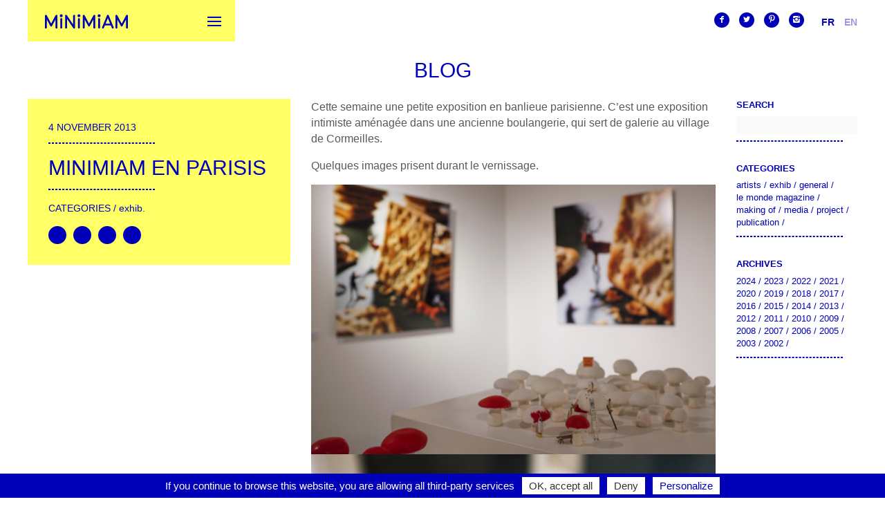

--- FILE ---
content_type: text/html; charset=UTF-8
request_url: https://minimiam.com/2013/11/
body_size: 7852
content:
<!doctype html>
<html lang="en-US" class="no-js">
<head>
  <meta charset="utf-8">
  <title>November 2013 &bull; Minimiam</title>
  <meta http-equiv="Content-Type" content="text/html; charset=UTF-8">
  <meta name="theme-color" content="#0000b9">
  <meta name="viewport" content="width=device-width, initial-scale=1.0, maximum-scale=1.0, user-scalable=yes"/>
  <script src="https://minimiam.com/wp-content/themes/minimiam/js/modernizr.js"></script>
  <meta name='robots' content='index, follow, max-image-preview:large, max-snippet:-1, max-video-preview:-1' />

	<!-- This site is optimized with the Yoast SEO plugin v20.8 - https://yoast.com/wordpress/plugins/seo/ -->
	<link rel="canonical" href="https://minimiam.com/2013/11/" />
	<meta property="og:locale" content="en_US" />
	<meta property="og:type" content="website" />
	<meta property="og:title" content="November 2013 &bull; Minimiam" />
	<meta property="og:url" content="https://minimiam.com/2013/11/" />
	<meta property="og:site_name" content="Minimiam" />
	<meta name="twitter:card" content="summary_large_image" />
	<meta name="twitter:site" content="@mosne" />
	<script type="application/ld+json" class="yoast-schema-graph">{"@context":"https://schema.org","@graph":[{"@type":"CollectionPage","@id":"https://minimiam.com/2013/11/","url":"https://minimiam.com/2013/11/","name":"November 2013 &bull; Minimiam","isPartOf":{"@id":"https://minimiam.com/#website"},"breadcrumb":{"@id":"https://minimiam.com/2013/11/#breadcrumb"},"inLanguage":"en-US"},{"@type":"BreadcrumbList","@id":"https://minimiam.com/2013/11/#breadcrumb","itemListElement":[{"@type":"ListItem","position":1,"name":"Home","item":"https://minimiam.com/"},{"@type":"ListItem","position":2,"name":"Archives for November 2013"}]},{"@type":"WebSite","@id":"https://minimiam.com/#website","url":"https://minimiam.com/","name":"Minimiam","description":"Pierre et Akiko","potentialAction":[{"@type":"SearchAction","target":{"@type":"EntryPoint","urlTemplate":"https://minimiam.com/?s={search_term_string}"},"query-input":"required name=search_term_string"}],"inLanguage":"en-US"}]}</script>
	<!-- / Yoast SEO plugin. -->


<link rel='stylesheet' id='wp-block-library-css' href='https://minimiam.com/wp-includes/css/dist/block-library/style.min.css?ver=1.0' type='text/css' media='all' />
<link rel='stylesheet' id='classic-theme-styles-css' href='https://minimiam.com/wp-includes/css/classic-themes.min.css?ver=1.0' type='text/css' media='all' />
<style id='global-styles-inline-css' type='text/css'>
body{--wp--preset--color--black: #000000;--wp--preset--color--cyan-bluish-gray: #abb8c3;--wp--preset--color--white: #ffffff;--wp--preset--color--pale-pink: #f78da7;--wp--preset--color--vivid-red: #cf2e2e;--wp--preset--color--luminous-vivid-orange: #ff6900;--wp--preset--color--luminous-vivid-amber: #fcb900;--wp--preset--color--light-green-cyan: #7bdcb5;--wp--preset--color--vivid-green-cyan: #00d084;--wp--preset--color--pale-cyan-blue: #8ed1fc;--wp--preset--color--vivid-cyan-blue: #0693e3;--wp--preset--color--vivid-purple: #9b51e0;--wp--preset--gradient--vivid-cyan-blue-to-vivid-purple: linear-gradient(135deg,rgba(6,147,227,1) 0%,rgb(155,81,224) 100%);--wp--preset--gradient--light-green-cyan-to-vivid-green-cyan: linear-gradient(135deg,rgb(122,220,180) 0%,rgb(0,208,130) 100%);--wp--preset--gradient--luminous-vivid-amber-to-luminous-vivid-orange: linear-gradient(135deg,rgba(252,185,0,1) 0%,rgba(255,105,0,1) 100%);--wp--preset--gradient--luminous-vivid-orange-to-vivid-red: linear-gradient(135deg,rgba(255,105,0,1) 0%,rgb(207,46,46) 100%);--wp--preset--gradient--very-light-gray-to-cyan-bluish-gray: linear-gradient(135deg,rgb(238,238,238) 0%,rgb(169,184,195) 100%);--wp--preset--gradient--cool-to-warm-spectrum: linear-gradient(135deg,rgb(74,234,220) 0%,rgb(151,120,209) 20%,rgb(207,42,186) 40%,rgb(238,44,130) 60%,rgb(251,105,98) 80%,rgb(254,248,76) 100%);--wp--preset--gradient--blush-light-purple: linear-gradient(135deg,rgb(255,206,236) 0%,rgb(152,150,240) 100%);--wp--preset--gradient--blush-bordeaux: linear-gradient(135deg,rgb(254,205,165) 0%,rgb(254,45,45) 50%,rgb(107,0,62) 100%);--wp--preset--gradient--luminous-dusk: linear-gradient(135deg,rgb(255,203,112) 0%,rgb(199,81,192) 50%,rgb(65,88,208) 100%);--wp--preset--gradient--pale-ocean: linear-gradient(135deg,rgb(255,245,203) 0%,rgb(182,227,212) 50%,rgb(51,167,181) 100%);--wp--preset--gradient--electric-grass: linear-gradient(135deg,rgb(202,248,128) 0%,rgb(113,206,126) 100%);--wp--preset--gradient--midnight: linear-gradient(135deg,rgb(2,3,129) 0%,rgb(40,116,252) 100%);--wp--preset--duotone--dark-grayscale: url('#wp-duotone-dark-grayscale');--wp--preset--duotone--grayscale: url('#wp-duotone-grayscale');--wp--preset--duotone--purple-yellow: url('#wp-duotone-purple-yellow');--wp--preset--duotone--blue-red: url('#wp-duotone-blue-red');--wp--preset--duotone--midnight: url('#wp-duotone-midnight');--wp--preset--duotone--magenta-yellow: url('#wp-duotone-magenta-yellow');--wp--preset--duotone--purple-green: url('#wp-duotone-purple-green');--wp--preset--duotone--blue-orange: url('#wp-duotone-blue-orange');--wp--preset--font-size--small: 13px;--wp--preset--font-size--medium: 20px;--wp--preset--font-size--large: 36px;--wp--preset--font-size--x-large: 42px;--wp--preset--spacing--20: 0.44rem;--wp--preset--spacing--30: 0.67rem;--wp--preset--spacing--40: 1rem;--wp--preset--spacing--50: 1.5rem;--wp--preset--spacing--60: 2.25rem;--wp--preset--spacing--70: 3.38rem;--wp--preset--spacing--80: 5.06rem;--wp--preset--shadow--natural: 6px 6px 9px rgba(0, 0, 0, 0.2);--wp--preset--shadow--deep: 12px 12px 50px rgba(0, 0, 0, 0.4);--wp--preset--shadow--sharp: 6px 6px 0px rgba(0, 0, 0, 0.2);--wp--preset--shadow--outlined: 6px 6px 0px -3px rgba(255, 255, 255, 1), 6px 6px rgba(0, 0, 0, 1);--wp--preset--shadow--crisp: 6px 6px 0px rgba(0, 0, 0, 1);}:where(.is-layout-flex){gap: 0.5em;}body .is-layout-flow > .alignleft{float: left;margin-inline-start: 0;margin-inline-end: 2em;}body .is-layout-flow > .alignright{float: right;margin-inline-start: 2em;margin-inline-end: 0;}body .is-layout-flow > .aligncenter{margin-left: auto !important;margin-right: auto !important;}body .is-layout-constrained > .alignleft{float: left;margin-inline-start: 0;margin-inline-end: 2em;}body .is-layout-constrained > .alignright{float: right;margin-inline-start: 2em;margin-inline-end: 0;}body .is-layout-constrained > .aligncenter{margin-left: auto !important;margin-right: auto !important;}body .is-layout-constrained > :where(:not(.alignleft):not(.alignright):not(.alignfull)){max-width: var(--wp--style--global--content-size);margin-left: auto !important;margin-right: auto !important;}body .is-layout-constrained > .alignwide{max-width: var(--wp--style--global--wide-size);}body .is-layout-flex{display: flex;}body .is-layout-flex{flex-wrap: wrap;align-items: center;}body .is-layout-flex > *{margin: 0;}:where(.wp-block-columns.is-layout-flex){gap: 2em;}.has-black-color{color: var(--wp--preset--color--black) !important;}.has-cyan-bluish-gray-color{color: var(--wp--preset--color--cyan-bluish-gray) !important;}.has-white-color{color: var(--wp--preset--color--white) !important;}.has-pale-pink-color{color: var(--wp--preset--color--pale-pink) !important;}.has-vivid-red-color{color: var(--wp--preset--color--vivid-red) !important;}.has-luminous-vivid-orange-color{color: var(--wp--preset--color--luminous-vivid-orange) !important;}.has-luminous-vivid-amber-color{color: var(--wp--preset--color--luminous-vivid-amber) !important;}.has-light-green-cyan-color{color: var(--wp--preset--color--light-green-cyan) !important;}.has-vivid-green-cyan-color{color: var(--wp--preset--color--vivid-green-cyan) !important;}.has-pale-cyan-blue-color{color: var(--wp--preset--color--pale-cyan-blue) !important;}.has-vivid-cyan-blue-color{color: var(--wp--preset--color--vivid-cyan-blue) !important;}.has-vivid-purple-color{color: var(--wp--preset--color--vivid-purple) !important;}.has-black-background-color{background-color: var(--wp--preset--color--black) !important;}.has-cyan-bluish-gray-background-color{background-color: var(--wp--preset--color--cyan-bluish-gray) !important;}.has-white-background-color{background-color: var(--wp--preset--color--white) !important;}.has-pale-pink-background-color{background-color: var(--wp--preset--color--pale-pink) !important;}.has-vivid-red-background-color{background-color: var(--wp--preset--color--vivid-red) !important;}.has-luminous-vivid-orange-background-color{background-color: var(--wp--preset--color--luminous-vivid-orange) !important;}.has-luminous-vivid-amber-background-color{background-color: var(--wp--preset--color--luminous-vivid-amber) !important;}.has-light-green-cyan-background-color{background-color: var(--wp--preset--color--light-green-cyan) !important;}.has-vivid-green-cyan-background-color{background-color: var(--wp--preset--color--vivid-green-cyan) !important;}.has-pale-cyan-blue-background-color{background-color: var(--wp--preset--color--pale-cyan-blue) !important;}.has-vivid-cyan-blue-background-color{background-color: var(--wp--preset--color--vivid-cyan-blue) !important;}.has-vivid-purple-background-color{background-color: var(--wp--preset--color--vivid-purple) !important;}.has-black-border-color{border-color: var(--wp--preset--color--black) !important;}.has-cyan-bluish-gray-border-color{border-color: var(--wp--preset--color--cyan-bluish-gray) !important;}.has-white-border-color{border-color: var(--wp--preset--color--white) !important;}.has-pale-pink-border-color{border-color: var(--wp--preset--color--pale-pink) !important;}.has-vivid-red-border-color{border-color: var(--wp--preset--color--vivid-red) !important;}.has-luminous-vivid-orange-border-color{border-color: var(--wp--preset--color--luminous-vivid-orange) !important;}.has-luminous-vivid-amber-border-color{border-color: var(--wp--preset--color--luminous-vivid-amber) !important;}.has-light-green-cyan-border-color{border-color: var(--wp--preset--color--light-green-cyan) !important;}.has-vivid-green-cyan-border-color{border-color: var(--wp--preset--color--vivid-green-cyan) !important;}.has-pale-cyan-blue-border-color{border-color: var(--wp--preset--color--pale-cyan-blue) !important;}.has-vivid-cyan-blue-border-color{border-color: var(--wp--preset--color--vivid-cyan-blue) !important;}.has-vivid-purple-border-color{border-color: var(--wp--preset--color--vivid-purple) !important;}.has-vivid-cyan-blue-to-vivid-purple-gradient-background{background: var(--wp--preset--gradient--vivid-cyan-blue-to-vivid-purple) !important;}.has-light-green-cyan-to-vivid-green-cyan-gradient-background{background: var(--wp--preset--gradient--light-green-cyan-to-vivid-green-cyan) !important;}.has-luminous-vivid-amber-to-luminous-vivid-orange-gradient-background{background: var(--wp--preset--gradient--luminous-vivid-amber-to-luminous-vivid-orange) !important;}.has-luminous-vivid-orange-to-vivid-red-gradient-background{background: var(--wp--preset--gradient--luminous-vivid-orange-to-vivid-red) !important;}.has-very-light-gray-to-cyan-bluish-gray-gradient-background{background: var(--wp--preset--gradient--very-light-gray-to-cyan-bluish-gray) !important;}.has-cool-to-warm-spectrum-gradient-background{background: var(--wp--preset--gradient--cool-to-warm-spectrum) !important;}.has-blush-light-purple-gradient-background{background: var(--wp--preset--gradient--blush-light-purple) !important;}.has-blush-bordeaux-gradient-background{background: var(--wp--preset--gradient--blush-bordeaux) !important;}.has-luminous-dusk-gradient-background{background: var(--wp--preset--gradient--luminous-dusk) !important;}.has-pale-ocean-gradient-background{background: var(--wp--preset--gradient--pale-ocean) !important;}.has-electric-grass-gradient-background{background: var(--wp--preset--gradient--electric-grass) !important;}.has-midnight-gradient-background{background: var(--wp--preset--gradient--midnight) !important;}.has-small-font-size{font-size: var(--wp--preset--font-size--small) !important;}.has-medium-font-size{font-size: var(--wp--preset--font-size--medium) !important;}.has-large-font-size{font-size: var(--wp--preset--font-size--large) !important;}.has-x-large-font-size{font-size: var(--wp--preset--font-size--x-large) !important;}
.wp-block-navigation a:where(:not(.wp-element-button)){color: inherit;}
:where(.wp-block-columns.is-layout-flex){gap: 2em;}
.wp-block-pullquote{font-size: 1.5em;line-height: 1.6;}
</style>
<link rel='stylesheet' id='contact-form-7-css' href='https://minimiam.com/wp-content/plugins/contact-form-7/includes/css/styles.css?ver=1.0' type='text/css' media='all' />
<link rel='stylesheet' id='responsive-video-light-css' href='https://minimiam.com/wp-content/plugins/responsive-video-light/css/responsive-videos.css?ver=1.0' type='text/css' media='all' />
<link rel='stylesheet' id='wpmt-css-frontend-css' href='https://minimiam.com/wp-content/plugins/wp-mailto-links/core/includes/assets/css/style.css?ver=1.0' type='text/css' media='all' />
<link rel='stylesheet' id='dashicons-css' href='https://minimiam.com/wp-includes/css/dashicons.min.css?ver=1.0' type='text/css' media='all' />
<link rel='stylesheet' id='style-css' href='https://minimiam.com/wp-content/themes/minimiam/style.css?ver=1.0' type='text/css' media='all' />
<script type='text/javascript' src='https://minimiam.com/wp-includes/js/jquery/jquery.min.js?ver=3.6.4' id='jquery-core-js'></script>
<script type='text/javascript' src='https://minimiam.com/wp-includes/js/jquery/jquery-migrate.min.js?ver=3.4.0' id='jquery-migrate-js'></script>
<link rel="https://api.w.org/" href="https://minimiam.com/wp-json/" /><style>
.qtranxs_flag_fr {background-image: url(https://minimiam.com/wp-content/plugins/qtranslate-xt/flags/fr.png); background-repeat: no-repeat;}
.qtranxs_flag_en {background-image: url(https://minimiam.com/wp-content/plugins/qtranslate-xt/flags/gb.png); background-repeat: no-repeat;}
</style>
<link hreflang="fr" href="https://minimiam.com/fr/2013/11/" rel="alternate" />
<link hreflang="en" href="https://minimiam.com/en/2013/11/" rel="alternate" />
<link hreflang="x-default" href="https://minimiam.com/2013/11/" rel="alternate" />
<meta name="generator" content="qTranslate-XT 3.15.1" />
<link rel="icon" href="https://minimiam.com/wp-content/uploads/2023/05/cropped-Screenshot-2023-05-28-at-18.00.45-32x32.jpg" sizes="32x32" />
<link rel="icon" href="https://minimiam.com/wp-content/uploads/2023/05/cropped-Screenshot-2023-05-28-at-18.00.45-192x192.jpg" sizes="192x192" />
<link rel="apple-touch-icon" href="https://minimiam.com/wp-content/uploads/2023/05/cropped-Screenshot-2023-05-28-at-18.00.45-180x180.jpg" />
<meta name="msapplication-TileImage" content="https://minimiam.com/wp-content/uploads/2023/05/cropped-Screenshot-2023-05-28-at-18.00.45-270x270.jpg" />
</head>
<body data-rsssl=1 class="archive date">
<header id="header">

    <div class="push">
        <div class="yellow">
        
        <h1 class="logo">
            <a href="https://minimiam.com">Minimiam</a>
        </h1>
        
        <a id="selector" class="selector">
            <div class="bar-icon-wrapper">
                <span class="bar-icon"></span>
                <span class="bar-icon"></span>
                <span class="bar-icon"></span>
           </div>
        </a>
      
        </div>

        <nav id="menu">
            <div class="menu-main-container"><ul id="menu-main" class="menu"><li id="menu-item-227" class="menu-item menu-item-type-post_type menu-item-object-page menu-item-home menu-item-227"><a href="https://minimiam.com/">About</a></li>
<li id="menu-item-113" class="menu-item menu-item-type-post_type menu-item-object-page menu-item-113"><a href="https://minimiam.com/artworks-photographies/">Gallery</a></li>
<li id="menu-item-762" class="menu-item menu-item-type-post_type menu-item-object-page menu-item-762"><a href="https://minimiam.com/expos/">Expos</a></li>
<li id="menu-item-898" class="menu-item menu-item-type-post_type menu-item-object-page menu-item-898"><a href="https://minimiam.com/catalogue/">Publications</a></li>
<li id="menu-item-292" class="menu-item menu-item-type-post_type menu-item-object-page menu-item-292"><a href="https://minimiam.com/blog/">Blog</a></li>
</ul></div>            <div class="onlymobile">
                <div class="top-item"><div class="menu-social-container"><ul id="menu-social" class="menu"><li id="menu-item-755" class="menu-item menu-item-type-custom menu-item-object-custom menu-item-755"><a target="_blank" rel="noopener" href="https://www.facebook.com/Minimiam-101403546629887/timeline/">f</a></li>
<li id="menu-item-756" class="menu-item menu-item-type-custom menu-item-object-custom menu-item-756"><a target="_blank" rel="noopener" href="https://twitter.com/minimiam">t</a></li>
<li id="menu-item-757" class="menu-item menu-item-type-custom menu-item-object-custom menu-item-757"><a target="_blank" rel="noopener" href="https://www.pinterest.com/minimiam0064/">p</a></li>
<li id="menu-item-3149" class="menu-item menu-item-type-custom menu-item-object-custom menu-item-3149"><a href="https://www.instagram.com/explore/tags/minimiam/">i</a></li>
</ul></div></div><div class="top-item">
<ul class="language-chooser language-chooser-text qtranxs_language_chooser" id="qtranslate-3-chooser">
<li class="lang-fr"><a href="https://minimiam.com/fr/2013/11/" title="Fr (fr)" class="qtranxs_text qtranxs_text_fr"><span>Fr</span></a></li>
<li class="lang-en active"><a href="https://minimiam.com/en/2013/11/" title="En (en)" class="qtranxs_text qtranxs_text_en"><span>En</span></a></li>
</ul><div class="qtranxs_widget_end"></div>
</div>            </div>
        </nav>
        
        <nav id="menu-2" class="onlydesk">
            <div class="top-item"><div class="menu-social-container"><ul id="menu-social-1" class="menu"><li class="menu-item menu-item-type-custom menu-item-object-custom menu-item-755"><a target="_blank" rel="noopener" href="https://www.facebook.com/Minimiam-101403546629887/timeline/">f</a></li>
<li class="menu-item menu-item-type-custom menu-item-object-custom menu-item-756"><a target="_blank" rel="noopener" href="https://twitter.com/minimiam">t</a></li>
<li class="menu-item menu-item-type-custom menu-item-object-custom menu-item-757"><a target="_blank" rel="noopener" href="https://www.pinterest.com/minimiam0064/">p</a></li>
<li class="menu-item menu-item-type-custom menu-item-object-custom menu-item-3149"><a href="https://www.instagram.com/explore/tags/minimiam/">i</a></li>
</ul></div></div><div class="top-item">
<ul class="language-chooser language-chooser-text qtranxs_language_chooser" id="qtranslate-3-chooser">
<li class="lang-fr"><a href="https://minimiam.com/fr/2013/11/" title="Fr (fr)" class="qtranxs_text qtranxs_text_fr"><span>Fr</span></a></li>
<li class="lang-en active"><a href="https://minimiam.com/en/2013/11/" title="En (en)" class="qtranxs_text qtranxs_text_en"><span>En</span></a></li>
</ul><div class="qtranxs_widget_end"></div>
</div>        </nav>
        
                
        </div>
 
    
</header>
<div id="fx" class="animated fadeInRight">
     <section id="bd" class="clearfix">

<header class="rubrica the-blog-wrap">
    <div class="row">
        <div class="col-1-1 title">
            <h1><a href="https://minimiam.com/blog/">Blog</a></h1>
        </div>
    </div>
</header>


<div class="push the-blog-wrapper">
    <div class="row">
    
        <div class="col-5-6">
            
                        
                        
            
            
                   
       
    		
    		<article class="post post-244 type-post status-publish format-standard hentry category-exhib ">
            
                <div class="row oflwvisible">
                    
                    <header class="col-2-5">
                        <div class="info-box">
                            <div class="date"> 4 November 2013</div>
                            <hr>
                            <h2><a href="https://minimiam.com/minimiam-en-parisis/">Minimiam en Parisis</a></h2>
                            <hr>
                            
                                <p class="tax">Categories / <a href="https://minimiam.com/category/exhib/">Exhib</a>.</p> 
                                            
                            
                            <div class="mosnesharesocial">

            <a title="Google+" href="https://plus.google.com/share?url=https%3A%2F%2Fminimiam.com%2Fminimiam-en-parisis%2F" target="_blank">g</a>

            <a title="Facebook" href="http://www.facebook.com/sharer/sharer.php?u=https%3A%2F%2Fminimiam.com%2Fminimiam-en-parisis%2F" target="_blank">f</a>

            <a title="Twitter" href="https://twitter.com/intent/tweet?source=webclient&text=Minimiam%20-%20Minimiam+en+Parisis%20-%20via%20https%3A%2F%2Fminimiam.com%2Fminimiam-en-parisis%2F" target="_blank">t</a>

            <a title="Pinterest" href="javascript:void((function(){var e=document.createElement('script');e.setAttribute('type','text/javascript');e.setAttribute('charset','UTF-8');e.setAttribute('src','https://assets.pinterest.com/js/pinmarklet.js?r='+Math.random()*99999999);document.body.appendChild(e)})());">p</a>
</div>

                        </div>
                    </header>
                
                    <section class="col-3-5">
                        <div class="textbody relative">
                       <p>Cette semaine une petite exposition en banlieue parisienne. C&#8217;est une exposition intimiste aménagée dans une ancienne boulangerie, qui sert de galerie au village de Cormeilles.</p>
<p>Quelques images prisent durant le vernissage.</p>
<p><img decoding="async" src="/images/expo-cormeilles_004.jpg" alt="" /> <img decoding="async" src="/images/expo-cormeilles_012.jpg" alt="" /><img decoding="async" src="/images/expo-cormeilles_015.jpg" alt="" /> <img decoding="async" src="/images/expo-cormeilles_025.jpg" alt="" /> <img decoding="async" src="/images/expo-cormeilles_046.jpg" alt="" /> <img decoding="async" src="/images/expo-cormeilles_054.jpg" alt="" /></p>
<p>Et deux nocturnes de Grégory Heyvaert que j&#8217;aime beaucoup. <img decoding="async" src="/images/cormeille-galerie.jpg" alt="" /> <img decoding="async" src="/images/cormeille-colonnem.jpg" alt="" /></p>
<p>Remerciements aux différents acteurs des services culturels de la ville de Cormeilles qui font un travail remarquable tout au long de le l&#8217;année.</p>
<p><strong><a href="http://www.ville-cormeilles95.fr/Culture-patrimoine-sport-associations/La-Galerie-du-Village/Minimiam">Les infos ici</a></strong></p>
                         </div>
                    </section>
                                        <div class="col-2-5">&nbsp;</div>
                    <div class="col-3-5">
                        <a href="https://minimiam.com/minimiam-en-parisis/#disqus_thread" class="comments">View comments</a>
                        
                    </div>
                                        <div class="col-2-5">&nbsp;</div>
                    <div class="col-3-5">
                        <div class="point">•</div>
                    </div>
                </div>
            
            </article>
    
    
                        
            
                <div class="row">
                    <div class="col-2-5">&nbsp;</div>
                    <div class="col-3-5">
                                                  
                                             </div>
                    
                </div>
    
                
        </div>

        <aside id="sidebar" class="col-1-6">
            <nav class="sidebar"><ul>
            <div class="sidebar-item"><h3>Search</h3><div id="searchform">
    <form method="get" class="searchform" action="https://minimiam.com/" role="search" autocomplete="off">
	<input type="search" class="cercaicon search-field" name="s" id="s"/>
    </form>
</div></div><hr><div class="sidebar-item"><h3>Categories</h3>
			<ul>
					<li class="cat-item cat-item-44"><a href="https://minimiam.com/category/artists/">Artists</a>
</li>
	<li class="cat-item cat-item-43"><a href="https://minimiam.com/category/exhib/">Exhib</a>
</li>
	<li class="cat-item cat-item-39"><a href="https://minimiam.com/category/general/">General</a>
</li>
	<li class="cat-item cat-item-46"><a href="https://minimiam.com/category/le-monde-magazine/">Le Monde Magazine</a>
</li>
	<li class="cat-item cat-item-41"><a href="https://minimiam.com/category/making-off/">Making of</a>
</li>
	<li class="cat-item cat-item-42"><a href="https://minimiam.com/category/media/">Media</a>
</li>
	<li class="cat-item cat-item-40"><a href="https://minimiam.com/category/projet/">Project</a>
</li>
	<li class="cat-item cat-item-45"><a href="https://minimiam.com/category/publication/">Publication</a>
</li>
			</ul>

			</div><hr><div class="sidebar-item"><h3>Archives</h3><ul>					<li class="baw-year">
										<a href="https://minimiam.com/2024/">2024</a>
					
					<ul class="baw-months">
								<li class="baw-month">
				<a href="https://minimiam.com/2024/05/">
    				    May    				                    </a></li>
				</ul></li>					<li class="baw-year">
										<a href="https://minimiam.com/2023/">2023</a>
					
					<ul class="baw-months">
								<li class="baw-month">
				<a href="https://minimiam.com/2023/11/">
    				    November    				                    </a></li>
								<li class="baw-month">
				<a href="https://minimiam.com/2023/04/">
    				    April    				                    </a></li>
				</ul></li>					<li class="baw-year">
										<a href="https://minimiam.com/2022/">2022</a>
					
					<ul class="baw-months">
								<li class="baw-month">
				<a href="https://minimiam.com/2022/12/">
    				    December    				                    </a></li>
				</ul></li>					<li class="baw-year">
										<a href="https://minimiam.com/2021/">2021</a>
					
					<ul class="baw-months">
								<li class="baw-month">
				<a href="https://minimiam.com/2021/12/">
    				    December    				                    </a></li>
								<li class="baw-month">
				<a href="https://minimiam.com/2021/10/">
    				    October    				                    </a></li>
				</ul></li>					<li class="baw-year">
										<a href="https://minimiam.com/2020/">2020</a>
					
					<ul class="baw-months">
								<li class="baw-month">
				<a href="https://minimiam.com/2020/01/">
    				    January    				                    </a></li>
				</ul></li>					<li class="baw-year">
										<a href="https://minimiam.com/2019/">2019</a>
					
					<ul class="baw-months">
								<li class="baw-month">
				<a href="https://minimiam.com/2019/09/">
    				    September    				                    </a></li>
								<li class="baw-month">
				<a href="https://minimiam.com/2019/04/">
    				    April    				                    </a></li>
								<li class="baw-month">
				<a href="https://minimiam.com/2019/01/">
    				    January    				                    </a></li>
				</ul></li>					<li class="baw-year">
										<a href="https://minimiam.com/2018/">2018</a>
					
					<ul class="baw-months">
								<li class="baw-month">
				<a href="https://minimiam.com/2018/09/">
    				    September    				                    </a></li>
								<li class="baw-month">
				<a href="https://minimiam.com/2018/07/">
    				    July    				                    </a></li>
								<li class="baw-month">
				<a href="https://minimiam.com/2018/06/">
    				    June    				                    </a></li>
								<li class="baw-month">
				<a href="https://minimiam.com/2018/05/">
    				    May    				                    </a></li>
								<li class="baw-month">
				<a href="https://minimiam.com/2018/04/">
    				    April    				                    </a></li>
								<li class="baw-month">
				<a href="https://minimiam.com/2018/03/">
    				    March    				                    </a></li>
								<li class="baw-month">
				<a href="https://minimiam.com/2018/02/">
    				    February    				                    </a></li>
				</ul></li>					<li class="baw-year">
										<a href="https://minimiam.com/2017/">2017</a>
					
					<ul class="baw-months">
								<li class="baw-month">
				<a href="https://minimiam.com/2017/12/">
    				    December    				                    </a></li>
								<li class="baw-month">
				<a href="https://minimiam.com/2017/11/">
    				    November    				                    </a></li>
								<li class="baw-month">
				<a href="https://minimiam.com/2017/10/">
    				    October    				                    </a></li>
								<li class="baw-month">
				<a href="https://minimiam.com/2017/07/">
    				    July    				                    </a></li>
								<li class="baw-month">
				<a href="https://minimiam.com/2017/04/">
    				    April    				                    </a></li>
								<li class="baw-month">
				<a href="https://minimiam.com/2017/03/">
    				    March    				                    </a></li>
								<li class="baw-month">
				<a href="https://minimiam.com/2017/02/">
    				    February    				                    </a></li>
								<li class="baw-month">
				<a href="https://minimiam.com/2017/01/">
    				    January    				                    </a></li>
				</ul></li>					<li class="baw-year">
										<a href="https://minimiam.com/2016/">2016</a>
					
					<ul class="baw-months">
								<li class="baw-month">
				<a href="https://minimiam.com/2016/12/">
    				    December    				                    </a></li>
								<li class="baw-month">
				<a href="https://minimiam.com/2016/10/">
    				    October    				                    </a></li>
								<li class="baw-month">
				<a href="https://minimiam.com/2016/06/">
    				    June    				                    </a></li>
								<li class="baw-month">
				<a href="https://minimiam.com/2016/04/">
    				    April    				                    </a></li>
								<li class="baw-month">
				<a href="https://minimiam.com/2016/01/">
    				    January    				                    </a></li>
				</ul></li>					<li class="baw-year">
										<a href="https://minimiam.com/2015/">2015</a>
					
					<ul class="baw-months">
								<li class="baw-month">
				<a href="https://minimiam.com/2015/11/">
    				    November    				                    </a></li>
								<li class="baw-month">
				<a href="https://minimiam.com/2015/10/">
    				    October    				                    </a></li>
								<li class="baw-month">
				<a href="https://minimiam.com/2015/09/">
    				    September    				                    </a></li>
								<li class="baw-month">
				<a href="https://minimiam.com/2015/03/">
    				    March    				                    </a></li>
								<li class="baw-month">
				<a href="https://minimiam.com/2015/02/">
    				    February    				                    </a></li>
								<li class="baw-month">
				<a href="https://minimiam.com/2015/01/">
    				    January    				                    </a></li>
				</ul></li>					<li class="baw-year">
										<a href="https://minimiam.com/2014/">2014</a>
					
					<ul class="baw-months">
								<li class="baw-month">
				<a href="https://minimiam.com/2014/12/">
    				    December    				                    </a></li>
								<li class="baw-month">
				<a href="https://minimiam.com/2014/11/">
    				    November    				                    </a></li>
								<li class="baw-month">
				<a href="https://minimiam.com/2014/10/">
    				    October    				                    </a></li>
								<li class="baw-month">
				<a href="https://minimiam.com/2014/09/">
    				    September    				                    </a></li>
								<li class="baw-month">
				<a href="https://minimiam.com/2014/08/">
    				    August    				                    </a></li>
								<li class="baw-month">
				<a href="https://minimiam.com/2014/07/">
    				    July    				                    </a></li>
								<li class="baw-month">
				<a href="https://minimiam.com/2014/06/">
    				    June    				                    </a></li>
								<li class="baw-month">
				<a href="https://minimiam.com/2014/04/">
    				    April    				                    </a></li>
								<li class="baw-month">
				<a href="https://minimiam.com/2014/03/">
    				    March    				                    </a></li>
								<li class="baw-month">
				<a href="https://minimiam.com/2014/02/">
    				    February    				                    </a></li>
								<li class="baw-month">
				<a href="https://minimiam.com/2014/01/">
    				    January    				                    </a></li>
				</ul></li>					<li class="baw-year">
										<a href="https://minimiam.com/2013/">2013</a>
					
					<ul class="baw-months">
								<li class="baw-month">
				<a href="https://minimiam.com/2013/12/">
    				    December    				                    </a></li>
								<li class="baw-month">
				<a href="https://minimiam.com/2013/11/">
    				    November    				                    </a></li>
								<li class="baw-month">
				<a href="https://minimiam.com/2013/10/">
    				    October    				                    </a></li>
								<li class="baw-month">
				<a href="https://minimiam.com/2013/09/">
    				    September    				                    </a></li>
								<li class="baw-month">
				<a href="https://minimiam.com/2013/07/">
    				    July    				                    </a></li>
								<li class="baw-month">
				<a href="https://minimiam.com/2013/06/">
    				    June    				                    </a></li>
								<li class="baw-month">
				<a href="https://minimiam.com/2013/05/">
    				    May    				                    </a></li>
								<li class="baw-month">
				<a href="https://minimiam.com/2013/04/">
    				    April    				                    </a></li>
								<li class="baw-month">
				<a href="https://minimiam.com/2013/03/">
    				    March    				                    </a></li>
								<li class="baw-month">
				<a href="https://minimiam.com/2013/02/">
    				    February    				                    </a></li>
								<li class="baw-month">
				<a href="https://minimiam.com/2013/01/">
    				    January    				                    </a></li>
				</ul></li>					<li class="baw-year">
										<a href="https://minimiam.com/2012/">2012</a>
					
					<ul class="baw-months">
								<li class="baw-month">
				<a href="https://minimiam.com/2012/12/">
    				    December    				                    </a></li>
								<li class="baw-month">
				<a href="https://minimiam.com/2012/11/">
    				    November    				                    </a></li>
								<li class="baw-month">
				<a href="https://minimiam.com/2012/10/">
    				    October    				                    </a></li>
								<li class="baw-month">
				<a href="https://minimiam.com/2012/09/">
    				    September    				                    </a></li>
								<li class="baw-month">
				<a href="https://minimiam.com/2012/08/">
    				    August    				                    </a></li>
								<li class="baw-month">
				<a href="https://minimiam.com/2012/07/">
    				    July    				                    </a></li>
								<li class="baw-month">
				<a href="https://minimiam.com/2012/06/">
    				    June    				                    </a></li>
								<li class="baw-month">
				<a href="https://minimiam.com/2012/05/">
    				    May    				                    </a></li>
								<li class="baw-month">
				<a href="https://minimiam.com/2012/04/">
    				    April    				                    </a></li>
								<li class="baw-month">
				<a href="https://minimiam.com/2012/03/">
    				    March    				                    </a></li>
								<li class="baw-month">
				<a href="https://minimiam.com/2012/02/">
    				    February    				                    </a></li>
								<li class="baw-month">
				<a href="https://minimiam.com/2012/01/">
    				    January    				                    </a></li>
				</ul></li>					<li class="baw-year">
										<a href="https://minimiam.com/2011/">2011</a>
					
					<ul class="baw-months">
								<li class="baw-month">
				<a href="https://minimiam.com/2011/09/">
    				    September    				                    </a></li>
								<li class="baw-month">
				<a href="https://minimiam.com/2011/08/">
    				    August    				                    </a></li>
								<li class="baw-month">
				<a href="https://minimiam.com/2011/07/">
    				    July    				                    </a></li>
								<li class="baw-month">
				<a href="https://minimiam.com/2011/06/">
    				    June    				                    </a></li>
								<li class="baw-month">
				<a href="https://minimiam.com/2011/05/">
    				    May    				                    </a></li>
								<li class="baw-month">
				<a href="https://minimiam.com/2011/04/">
    				    April    				                    </a></li>
								<li class="baw-month">
				<a href="https://minimiam.com/2011/03/">
    				    March    				                    </a></li>
								<li class="baw-month">
				<a href="https://minimiam.com/2011/02/">
    				    February    				                    </a></li>
				</ul></li>					<li class="baw-year">
										<a href="https://minimiam.com/2010/">2010</a>
					
					<ul class="baw-months">
								<li class="baw-month">
				<a href="https://minimiam.com/2010/12/">
    				    December    				                    </a></li>
								<li class="baw-month">
				<a href="https://minimiam.com/2010/11/">
    				    November    				                    </a></li>
								<li class="baw-month">
				<a href="https://minimiam.com/2010/10/">
    				    October    				                    </a></li>
								<li class="baw-month">
				<a href="https://minimiam.com/2010/09/">
    				    September    				                    </a></li>
								<li class="baw-month">
				<a href="https://minimiam.com/2010/08/">
    				    August    				                    </a></li>
								<li class="baw-month">
				<a href="https://minimiam.com/2010/07/">
    				    July    				                    </a></li>
								<li class="baw-month">
				<a href="https://minimiam.com/2010/06/">
    				    June    				                    </a></li>
								<li class="baw-month">
				<a href="https://minimiam.com/2010/05/">
    				    May    				                    </a></li>
								<li class="baw-month">
				<a href="https://minimiam.com/2010/04/">
    				    April    				                    </a></li>
								<li class="baw-month">
				<a href="https://minimiam.com/2010/03/">
    				    March    				                    </a></li>
								<li class="baw-month">
				<a href="https://minimiam.com/2010/02/">
    				    February    				                    </a></li>
								<li class="baw-month">
				<a href="https://minimiam.com/2010/01/">
    				    January    				                    </a></li>
				</ul></li>					<li class="baw-year">
										<a href="https://minimiam.com/2009/">2009</a>
					
					<ul class="baw-months">
								<li class="baw-month">
				<a href="https://minimiam.com/2009/12/">
    				    December    				                    </a></li>
								<li class="baw-month">
				<a href="https://minimiam.com/2009/11/">
    				    November    				                    </a></li>
								<li class="baw-month">
				<a href="https://minimiam.com/2009/10/">
    				    October    				                    </a></li>
								<li class="baw-month">
				<a href="https://minimiam.com/2009/09/">
    				    September    				                    </a></li>
								<li class="baw-month">
				<a href="https://minimiam.com/2009/06/">
    				    June    				                    </a></li>
								<li class="baw-month">
				<a href="https://minimiam.com/2009/04/">
    				    April    				                    </a></li>
								<li class="baw-month">
				<a href="https://minimiam.com/2009/03/">
    				    March    				                    </a></li>
								<li class="baw-month">
				<a href="https://minimiam.com/2009/02/">
    				    February    				                    </a></li>
								<li class="baw-month">
				<a href="https://minimiam.com/2009/01/">
    				    January    				                    </a></li>
				</ul></li>					<li class="baw-year">
										<a href="https://minimiam.com/2008/">2008</a>
					
					<ul class="baw-months">
								<li class="baw-month">
				<a href="https://minimiam.com/2008/12/">
    				    December    				                    </a></li>
								<li class="baw-month">
				<a href="https://minimiam.com/2008/11/">
    				    November    				                    </a></li>
								<li class="baw-month">
				<a href="https://minimiam.com/2008/10/">
    				    October    				                    </a></li>
								<li class="baw-month">
				<a href="https://minimiam.com/2008/09/">
    				    September    				                    </a></li>
								<li class="baw-month">
				<a href="https://minimiam.com/2008/08/">
    				    August    				                    </a></li>
								<li class="baw-month">
				<a href="https://minimiam.com/2008/07/">
    				    July    				                    </a></li>
								<li class="baw-month">
				<a href="https://minimiam.com/2008/06/">
    				    June    				                    </a></li>
								<li class="baw-month">
				<a href="https://minimiam.com/2008/05/">
    				    May    				                    </a></li>
								<li class="baw-month">
				<a href="https://minimiam.com/2008/04/">
    				    April    				                    </a></li>
								<li class="baw-month">
				<a href="https://minimiam.com/2008/03/">
    				    March    				                    </a></li>
								<li class="baw-month">
				<a href="https://minimiam.com/2008/02/">
    				    February    				                    </a></li>
				</ul></li>					<li class="baw-year">
										<a href="https://minimiam.com/2007/">2007</a>
					
					<ul class="baw-months">
								<li class="baw-month">
				<a href="https://minimiam.com/2007/12/">
    				    December    				                    </a></li>
								<li class="baw-month">
				<a href="https://minimiam.com/2007/11/">
    				    November    				                    </a></li>
								<li class="baw-month">
				<a href="https://minimiam.com/2007/10/">
    				    October    				                    </a></li>
								<li class="baw-month">
				<a href="https://minimiam.com/2007/09/">
    				    September    				                    </a></li>
								<li class="baw-month">
				<a href="https://minimiam.com/2007/08/">
    				    August    				                    </a></li>
								<li class="baw-month">
				<a href="https://minimiam.com/2007/07/">
    				    July    				                    </a></li>
								<li class="baw-month">
				<a href="https://minimiam.com/2007/06/">
    				    June    				                    </a></li>
								<li class="baw-month">
				<a href="https://minimiam.com/2007/05/">
    				    May    				                    </a></li>
								<li class="baw-month">
				<a href="https://minimiam.com/2007/02/">
    				    February    				                    </a></li>
				</ul></li>					<li class="baw-year">
										<a href="https://minimiam.com/2006/">2006</a>
					
					<ul class="baw-months">
								<li class="baw-month">
				<a href="https://minimiam.com/2006/12/">
    				    December    				                    </a></li>
								<li class="baw-month">
				<a href="https://minimiam.com/2006/11/">
    				    November    				                    </a></li>
								<li class="baw-month">
				<a href="https://minimiam.com/2006/10/">
    				    October    				                    </a></li>
								<li class="baw-month">
				<a href="https://minimiam.com/2006/09/">
    				    September    				                    </a></li>
								<li class="baw-month">
				<a href="https://minimiam.com/2006/08/">
    				    August    				                    </a></li>
								<li class="baw-month">
				<a href="https://minimiam.com/2006/07/">
    				    July    				                    </a></li>
								<li class="baw-month">
				<a href="https://minimiam.com/2006/06/">
    				    June    				                    </a></li>
								<li class="baw-month">
				<a href="https://minimiam.com/2006/05/">
    				    May    				                    </a></li>
								<li class="baw-month">
				<a href="https://minimiam.com/2006/04/">
    				    April    				                    </a></li>
								<li class="baw-month">
				<a href="https://minimiam.com/2006/03/">
    				    March    				                    </a></li>
								<li class="baw-month">
				<a href="https://minimiam.com/2006/02/">
    				    February    				                    </a></li>
								<li class="baw-month">
				<a href="https://minimiam.com/2006/01/">
    				    January    				                    </a></li>
				</ul></li>					<li class="baw-year">
										<a href="https://minimiam.com/2005/">2005</a>
					
					<ul class="baw-months">
								<li class="baw-month">
				<a href="https://minimiam.com/2005/12/">
    				    December    				                    </a></li>
								<li class="baw-month">
				<a href="https://minimiam.com/2005/11/">
    				    November    				                    </a></li>
								<li class="baw-month">
				<a href="https://minimiam.com/2005/10/">
    				    October    				                    </a></li>
								<li class="baw-month">
				<a href="https://minimiam.com/2005/09/">
    				    September    				                    </a></li>
								<li class="baw-month">
				<a href="https://minimiam.com/2005/08/">
    				    August    				                    </a></li>
								<li class="baw-month">
				<a href="https://minimiam.com/2005/07/">
    				    July    				                    </a></li>
								<li class="baw-month">
				<a href="https://minimiam.com/2005/04/">
    				    April    				                    </a></li>
								<li class="baw-month">
				<a href="https://minimiam.com/2005/02/">
    				    February    				                    </a></li>
								<li class="baw-month">
				<a href="https://minimiam.com/2005/01/">
    				    January    				                    </a></li>
				</ul></li>					<li class="baw-year">
										<a href="https://minimiam.com/2003/">2003</a>
					
					<ul class="baw-months">
								<li class="baw-month">
				<a href="https://minimiam.com/2003/01/">
    				    January    				                    </a></li>
				</ul></li>					<li class="baw-year">
										<a href="https://minimiam.com/2002/">2002</a>
					
					<ul class="baw-months">
								<li class="baw-month">
				<a href="https://minimiam.com/2002/11/">
    				    November    				                    </a></li>
						</ul></li></ul></div><hr>            </ul></nav>
        </aside>
    </div>
</div>

</section>

    <footer id="footer" class="clearfix">
       <div class="push">

        <div id="credits">
           © 2026 -  Minimiam - All rights reserved
           <nav><div class="row"><div class="footer-item col-1-1"><div class="menu-footer-container"><ul id="menu-footer" class="menu"><li id="menu-item-964" class="menu-item menu-item-type-post_type menu-item-object-page menu-item-964"><a href="https://minimiam.com/mentions-legales/">Legal notice</a></li>
<li id="menu-item-4517" class="menu-item menu-item-type-custom menu-item-object-custom menu-item-4517"><a href="#cookies">Cookies</a></li>
</ul></div></div></div></nav>
               Webdesign by <a href="http://www.fouinzanardi.com/" target="_blank">Fouinzanardi</a> + <a href="http://www.mosne.it" target="_blank">mosne</a>
        </div>

    </div>
    </footer>

<div class="drawer-overlay"></div>

<div class="pswp" tabindex="-1" role="dialog" aria-hidden="true">
    <div class="pswp__bg"></div>
    <div class="pswp__scroll-wrap">
        <div class="pswp__container">
            <div class="pswp__item"></div>
            <div class="pswp__item"></div>
            <div class="pswp__item"></div>
        </div>
        <div class="pswp__ui pswp__ui--hidden">
            <div class="pswp__top-bar">
                <div class="pswp__counter"></div>
                <button class="pswp__button pswp__button--close" title="Close (Esc)"></button>
                <button class="pswp__button pswp__button--share" title="Share"></button>
                <button class="pswp__button pswp__button--fs" title="Toggle fullscreen"></button>
                <button class="pswp__button pswp__button--zoom" title="Zoom in/out"></button>
                <div class="pswp__preloader">
                    <div class="pswp__preloader__icn">
                      <div class="pswp__preloader__cut">
                        <div class="pswp__preloader__donut"></div>
                      </div>
                    </div>
                </div>
            </div>
            <div class="pswp__share-modal pswp__share-modal--hidden pswp__single-tap">
                <div class="pswp__share-tooltip"></div>
            </div>
            <button class="pswp__button pswp__button--arrow--left" title="Previous (arrow left)">
            </button>
            <button class="pswp__button pswp__button--arrow--right" title="Next (arrow right)">
            </button>
            <div class="pswp__caption">
                <div class="pswp__caption__center"></div>
            </div>
        </div>
    </div>
</div>

</div>
<div id="progress"></div>
<script type='text/javascript' src='https://minimiam.com/wp-content/themes/minimiam/plugins.js?ver=6.2.2' id='mosne_plugins-js'></script>
<script type='text/javascript' src='https://minimiam.com/wp-content/themes/minimiam/effects.js?ver=6.2.2' id='mosne_fx-js'></script>
<script type='text/javascript' src='https://minimiam.com/wp-content/plugins/contact-form-7/includes/swv/js/index.js?ver=5.7.7' id='swv-js'></script>
<script type='text/javascript' id='contact-form-7-js-extra'>
/* <![CDATA[ */
var wpcf7 = {"api":{"root":"https:\/\/minimiam.com\/wp-json\/","namespace":"contact-form-7\/v1"}};
/* ]]> */
</script>
<script type='text/javascript' src='https://minimiam.com/wp-content/plugins/contact-form-7/includes/js/index.js?ver=5.7.7' id='contact-form-7-js'></script>
<script type='text/javascript' src='https://minimiam.com/wp-content/plugins/m_archives-widget/baw-script.min.js?ver=1.0' id='baw-script-js'></script>
<script type='text/javascript' src='https://minimiam.com/wp-content/plugins/mosne-tarte/public/tarteaucitron/tarteaucitron.js?ver=1.0.10' id='mosne-tarte-js'></script>
<script type='text/javascript' src='https://minimiam.com/wp-content/plugins/wp-mailto-links/core/includes/assets/js/custom.js?ver=200211-120414' id='wpmt-js-frontend-js'></script>
		
		<script type="text/javascript">
		var tarteaucitronForceLanguage = 'en';
		var tarteaucitronCDN = 'https://minimiam.com/wp-content/plugins/mosne-tarte/public/tarteaucitron/';
		//console.log("fire1 cdn");
			  tarteaucitron.init({ "cdn":cdn,"hashtag": "#cookies", "highPrivacy": false, "orientation": "bottom", "adblocker": false, "showAlertSmall": false,"cookieslist": true, "removeCredit": true }) ;
				var customTheme = document.createElement('style'),cssRule = '#tarteaucitron #tarteaucitronServices .tarteaucitronMainLine .tarteaucitronName a, #tarteaucitron #tarteaucitronServices .tarteaucitronTitle a {color: #ffffff !important}#tarteaucitron .tarteaucitronBorder, #tarteaucitronAlertSmall #tarteaucitronCookiesListContainer #tarteaucitronCookiesList .tarteaucitronCookiesListMain, #tarteaucitronAlertSmall #tarteaucitronCookiesListContainer #tarteaucitronCookiesList, #tarteaucitronAlertSmall #tarteaucitronCookiesListContainer #tarteaucitronCookiesList .tarteaucitronHidden, #tarteaucitron #tarteaucitronServices .tarteaucitronMainLine {border-color:#0000b9 !important}#tarteaucitron #tarteaucitronServices .tarteaucitronMainLine .tarteaucitronName b, #tarteaucitronAlertBig #tarteaucitronDisclaimerAlert b, #tarteaucitronAlertSmall #tarteaucitronCookiesNumber, #tarteaucitronAlertSmall #tarteaucitronManager, #tarteaucitronAlertSmall #tarteaucitronCookiesListContainer #tarteaucitronCookiesTitle b, #tarteaucitron #tarteaucitronInfo a {color:#ffffff !important} #tarteaucitron #tarteaucitronServices .tarteaucitronMainLine, #tarteaucitronAlertBig, #tarteaucitronAlertBig #tarteaucitronDisclaimerAlert, #tarteaucitronAlertSmall, .tac_activate, .tac_activate .tac_float, .tac_activate .tac_float b, #tarteaucitron #tarteaucitronClosePanel, #tarteaucitronAlertSmall #tarteaucitronCookiesListContainer #tarteaucitronClosePanelCookie, #tarteaucitronAlertSmall #tarteaucitronCookiesListContainer #tarteaucitronCookiesTitle, #tarteaucitronAlertSmall #tarteaucitronCookiesListContainer #tarteaucitronCookiesTitle:hover, #tarteaucitron #tarteaucitronInfo, #tarteaucitron #tarteaucitronServices .tarteaucitronDetails, #tarteaucitron #tarteaucitronServices .tarteaucitronTitle, #tarteaucitronAlertSmall #tarteaucitronCookiesListContainer #tarteaucitronCookiesList .tarteaucitronTitle, #tarteaucitron #tarteaucitronServices .tarteaucitronMainLine:hover, #tarteaucitronPercentage { background: #0000b9 !important;color:#ffffff !important}#tarteaucitronAlertBig #tarteaucitronCloseAlert {color: #0000b9 !important;background:#ffffff !important} #tarteaucitronPercentage {opacity:.75}';
customTheme.type = 'text/css'; if (customTheme.styleSheet) { customTheme.styleSheet.cssText = cssRule;} else { customTheme.appendChild(document.createTextNode(cssRule));}
document.getElementsByTagName('body')[0].appendChild(customTheme);
	    					(tarteaucitron.job = tarteaucitron.job || []).push('vimeo');
			(tarteaucitron.job = tarteaucitron.job || []).push('youtube');
													//custom config
			tarteaucitron.user.typekitId = 'hpn6srr';
(tarteaucitron.job = tarteaucitron.job || []).push('typekit');    			</script>
		
</body>
</html>


--- FILE ---
content_type: application/javascript
request_url: https://minimiam.com/wp-content/themes/minimiam/effects.js?ver=6.2.2
body_size: 4179
content:
// MOSNE FUNCTIONS
(function ($) {

    $("#fx").one('webkitAnimationEnd mozAnimationEnd MSAnimationEnd oanimationend animationend', function () {
        $("#fx").removeClass("fadeInRight animated");
    });

    $(window).on('debouncedresize', function (e) {

        $('.equalize').removeWhitespace().equalize({equalize: 'outerHeight',children: '.module',reset: true});
        $('.Collage').removeWhitespace().collagePlus({
            'targetHeight': 350,
            'fadeSpeed': 300,
            'allowPartialLastRow': false
        });

    }).trigger('debouncedresize');


    /* video */

    function testUrlForMedia(pastedData) {
        var success = false;
        if (pastedData.match('://(www.)?youtube|youtu\.be')) {
            if (pastedData.match('embed')) {
                youtube_id = pastedData.split(/embed\//)[1].split('"')[0];
            } else {
                youtube_id = pastedData.split(/v\/|v=|youtu\.be\//)[1].split(/[?&]/)[0];
            }
            v_id = youtube_id;
            i_src = "https://www.youtube.com/embed/" + v_id + "?controls=1&color=white&showinfo=0&autoplay=1&hd=1&fs=1&rel=0";
            success = true;
            } else if (pastedData.match('://(www.)?vimeo\.com')) {
            vimeo_Reg = /\/\/(www\.)?vimeo.com\/(\d+)($|\/)/;
            match = pastedData.match(vimeo_Reg);
            v_id = match[2];
            i_src = "https://player.vimeo.com/video/" + v_id + "?title=0&byline=0&portrait=0&color=ffffff&autoplay=1";
            success = true;
        } else if (pastedData.match('://(www.)?dailymotion\.com')) {
            m = url.match(/^.+dailymotion.com\/((video|hub)\/([^_]+))?[^#]*(#video=([^_&]+))?/);
            v_id = m ? m[5] || m[3] : null;
            i_src = "https://www.dailymotion.com/embed/video/" + v_id + "?autoplay=true&background=000000&foreground=ffffff&highlight=ffffff";
            success = true;
        }
        if (success) {
            return i_src;
        }
    };

    /* Compatibility Safari */
    if (navigator.userAgent.indexOf('Safari') != -1 && navigator.userAgent.indexOf('Chrome') == -1){
        $("html").addClass("safari");
    };


    /* Menu mobile */

    //$('#header').headroom();


    $("#selector").on("click", function () {
        $("body").toggleClass("active");
    });


    $('.home a.embedvideo').on("click", function(e) {
        e.preventDefault();
        ih = $(this).find("img").height();
        url = $(this).attr("href");
        i_src = testUrlForMedia(url);
        console.log(i_src);
        $(this).replaceWith('<iframe width="100%" height="' + ih + '" src="' + i_src + '" frameborder="0" webkitAllowFullScreen allowFullScreen></iframe>');
    });


    $("#bd").bind("initscripts", function (e, who) {


    $('a.embedvideo',who).on("click", function(e) {
        e.preventDefault();
        ih = $(this).find("img").height();
        url = $(this).attr("href");
        i_src = testUrlForMedia(url);
        console.log(i_src);
        $(this).replaceWith('<iframe width="100%" height="' + ih + '" src="' + i_src + '" frameborder="0" webkitAllowFullScreen allowFullScreen></iframe>');

    });

        /*zoom*/
        var openPhotoSwipe = function(index, items) {
            var pswpElement = $('.pswp')[0],
                gallery, options;
            options = {
                index: index,
                historyEnabled: false,
                focus: false,
                getThumbBoundsFn: function(index) {
                    var thumbnail = items[index].el.find('img').eq(0)[0],
                        // find thumbnail
                        pageYScroll = window.pageYOffset || document.documentElement.scrollTop,
                        rect = thumbnail.getBoundingClientRect();
                    return {
                        x: rect.left,
                        y: rect.top + pageYScroll,
                        w: rect.width
                    };
                }
            };
            gallery = new PhotoSwipe(pswpElement, PhotoSwipeUI_Default, items, options);
            gallery.init();
        };

        $("a.zoom").on("click", function(e) {
            rel = $(this).attr("data-rel");
            if (!rel) {
                $selector = $("a.zoom").not(".cloned a.zoom");
            } else {
                $selector = $("a.zoom").not(".cloned a.zoom").filter('[data-rel="' + rel + '"]');
            }
            e.preventDefault();
            var items = [];
            $selector.each(function() {
                who = $(this);
                var item = {};
                item = {
                    src: who.attr('href'),
                    w: parseInt(who.attr('data-w')),
                    h: parseInt(who.attr('data-h')),
                    title: who.find('img').eq(0).attr('alt'),
                    msrc: who.find('img').eq(0).attr('src')
                };
                item.el = who;
                items.push(item);
            });
            idx = $selector.index($(this));
            openPhotoSwipe(idx, items);
        });

        //    $("a.zoom").swipebox();


        $('.owl-carousel', who).each(function(){

            var caro = $(this);

            var usel = caro.attr("data-opt");

            //var usel ='{"items":1,"lazyLoad":1}';
            var opt = JSON.parse(usel);

            caro.owlCarousel(opt);

        });

        /* showmore*/
        $(".buttonfield", who).each(function () {
            if ($(".showmore", this).length > 0) {

                var wrap = $(this);

                $(".call a", wrap).on("click", function (e) {
                    e.preventDefault();
                    $(wrap).find(".showmore").slideToggle();
                });
            }
        });

        $('.Collage',who).imagesLoaded(function () {
            $('.Collage',who).removeWhitespace().collagePlus({
                'targetHeight': 350,
                'fadeSpeed': 300,
                'allowPartialLastRow': false
            });
        });


    }).trigger("initscripts", $(this));


    /* Artwork stuff*/
    if ($(".pool").length > 0) {

        /* Artworks */

        var tgt = $("#tgt");

        $("a.mnext").on("click", function (e) {
            e.preventDefault();
            o = parseInt($(".pool").data("current_o"));
            o++;
            $('.pool a.aw[data-order="' + o + '"]:visible').trigger("click");
        });

        $("a.mprev").on("click", function (e) {
            e.preventDefault();
            o = parseInt($(".pool").data("current_o"));
            o--;
            $('.pool a.aw[data-order="' + o + '"]:visible').trigger("click");
        });

        $("a.mclose").on("click", function (e) {
            e.preventDefault();
            $(".pool .current").removeClass("current");
            $("#tgt .mcont").removeClass("done");
            $(".pool").data("current", "");
            $(".pool").data("current_o", "");
            window.location.hash = "";
            $('#tgt .toslide').slideUp(600, function () {
                $(this).remove();

            });

        });





        var $container = $('.pool');

        $container.removeWhitespace().isotope({
            "itemSelector": ".item",
            masonry: {
                columnWidth: '.grid-sizer'
            },
            hiddenStyle: {
                opacity: 0
            },
            visibleStyle: {
                opacity: 1
            },
            getSortData: {
                    typea: function( itemElem ) { // function
                    var weight = $( itemElem ).find('.typea').attr("data-tord");
                    return weight;
                }
               // typeb: '.typeb',
               // typec: '.typec',
               // mserie: '.mserie',
            },

            filter: '.series'
        });



        setTimeout(function () {
            $(".list .menu a:eq(0)").trigger("click");
        }, 150);

        if (window.location.hash.length > 1) {
            page = window.location.hash.split("#")[1];
            if ($('a[rel="' + page + '"]').length) {
                setTimeout(function () {
                    $('a[rel="' + page + '"]').trigger("click");
                }, 1000);
            }
        }


        $container.isotope('on', 'layoutComplete', function (isoInstance, laidOutItems) {
            jj = 0;
               //log("boom!");
            $(laidOutItems).each(function (i) {
                if ($(this.element).hasClass("artwork")) {
                    //$(this.element).find(".order").text(jj);
                    $(this.element).find("a:eq(0)").attr({
                        "data-order": jj
                    });
                    jj++;
                }
            });



        });

        var ciccio = $("#search").attr("data-label");

        $('.pool .obj').quicksearch({
            position: 'prepend',
            attached: '#search',
            //labelText: 'Search'
            labelText: ciccio
        });

        $container.bind("scoreup", function () {
            $("a.mclose").trigger("click");
            $(".list .menu .current-menu-item").removeClass("current-menu-item");
            $("#slabel").addClass("score");
/* s = $("#search input:eq(0)").val();
            $("#sval").html(s);*/

            $container.isotope({
                filter: '.score'
            });
        });


        $("#bd").on("switchlink", function (e, el, target, order) {

            $("#tgt .mcont").removeClass("done");

            $.scrollTo(0, 300, {
                offset: 0
            });
            //log(el,target,order);
            good_one = el.clone();

            $("#aj").prepend(good_one);
            $("#bd").trigger("initscripts", good_one);


            //good_one.imagesLoaded(function () {

                good_one.slideDown(600, function () {
                    $("#tgt .mcont").addClass("done");
                });
                $('#tgt .toslide').not(good_one).slideUp(600, function () {
                    $(this).remove();

                });

            //});

        });


        $('.list .menu a').click(function (e) {
            e.preventDefault();

            $("a.mclose").trigger("click");

            $(".list .menu .current-menu-item").removeClass("current-menu-item");

            var link = $(this).attr("href");
            var path = link.split("#");

            var sort = path[1];
            var selector = "." + path[1];

            if (path[1] == "series") {
                sort = 'original-order';
            }
            //console.log(link, sort, selector);
            $(this).addClass("current-menu-item");


            $container.isotope({
                filter: selector,
                sortBy: sort
            });

        });



        $(".pool a.aw").on("click", function (e) {

            e.preventDefault();

            old_l = $(".pool").data("current");
            target = $(this).attr("rel");
            order = $(this).attr("data-order");

            //log(old_l,target,order);
            if (target != "" && old_l != target) {

                $(".pool .current").removeClass("current");
                $(this).parent().addClass("current");
                $(".pool").data("current", target);
                $(".pool").data("current_o", order);
                el = $(this).parent().find(".toslide");

                oo = parseInt(order);

                on = oo + 1;
                op = oo - 1;

                cn = $('.pool a.aw[data-order="' + on + '"]:visible').length;
                cp = $('.pool a.aw[data-order="' + op + '"]:visible').length;

                if (cn <= 0) {
                    $("#tgt .mnext").hide();
                } else {
                    $("#tgt .mnext").show();
                }
                if (cp <= 0) {
                    $("#tgt .mprev").hide();
                } else {
                    $("#tgt .mprev").show();
                }

                //log(oo,on,op,cn,cp);
                //log("Fired!");
                window.location.hash = target;

                $("#tgt .mcont").addClass("done");
                $("#bd").trigger("switchlink", [el, target, order]);

                $.scrollTo(0, 600, {
	                offset: 0
	            });
	            //$('body').scrollTop(0);

            } else {

                //log("Nothing changed!");
            }
        });

    }


    if ($("body").hasClass("page-template-_request_infos-php")) {


        var a_src = $("#infos").attr("src");
        $('input[name="your-artworksrcx"]').val(a_src);

        var a_title = $("#infos").attr("alt");
        $('input[name="your-artworktitle"]').val(a_title);
        $('input[name="your-subject"]').val(a_title);

        var a_link = $("#infos").attr("data-rel");
        $('input[name="your-artworkx"]').val(a_link);

    }


    /* Archive widget */

    $(".baw-year > a").on('click', function(e){
        e.preventDefault();
        $(this).parents().toggleClass("open");
    });


    /* ajax */

    $("#bd").bind("openlink", function (e, the_link) {
        $("#progress").css({
            "width": "1%"
        }).show().animate({
            "width": "15%"
        }, 300).delay(300).animate({
            "width": "75%"
        }, 300);
        //tgt.slideUp();
        //$('#destroy').remove();
        $('#tgt .toslide:hidden').remove();



        $.scrollTo(0, 600, {
            easing: 'swing',
            onAfter: function () {
                $.get(the_link, function (data) {
                    var ok = $(data).find("#aj");
                    tgt.prepend(ok);

                    $('#tgt .toslide:eq(0)').slideDown(function () {
                        $("#bd").trigger("initscripts", $("#tgt .toslide:eq(0)"));
                        setTimeout(function () {
                            $('#tgt .toslide:eq(1)').slideUp();
                        }, 300);
                    });
                    $("#progress").animate({
                        "width": "100%"
                    }, 300);
                    setTimeout(function () {
                        $("#progress").fadeOut("slow")
                    }, 600);
                    $("#fx").removeClass("fadeOutLeft").addClass("animated fadeInRight");

                    $("#fx").one('webkitAnimationEnd mozAnimationEnd MSAnimationEnd oanimationend animationend', function () {

                        $("#fx").removeClass("fadeInRight animated");
                    });
                });
            }
        });
    });



    $("#bd a.aj").on("click", function (e) {
        e.preventDefault();
        var who = this;
        $(".pool .current").removeClass("current");
        var link = $(who).attr("href");
        var title = $(who).attr("data-title");
        History.pushState(null, title, link);
        $(who).parent().parent().addClass("current");
    });



    History.Adapter.bind(window, 'statechange', function () {
        var State = History.getState();
        if (State.hash == "/") {
            $.scrollTo(0, 600, {
                offset: off
            });
            $("#aj").slideUp();

        }else if(State.hash == "/artworks/"){

            log("sorry");

        } else {
            $("#fx").addClass("animated fadeOutLeft");
            $("#bd").trigger("openlink", State.url);
        }
    });


	if ($("#disqus_thread").length>0){

    var disqus_config = function () {
        this.page.url = '<?php echo get_permalink(); ?>';
        this.page.identifier = '<?php echo dsq_identifier_for_post($post); ?>';
    };

    var disqus_shortname = 'minimiam';
    (function() {
        var dsq = document.createElement('script'); dsq.type = 'text/javascript'; dsq.async = true;
        dsq.src = '//' + disqus_shortname + '.disqus.com/embed.js';
        (document.getElementsByTagName('head')[0] || document.getElementsByTagName('body')[0]).appendChild(dsq);
    })();
    };

})(jQuery);
